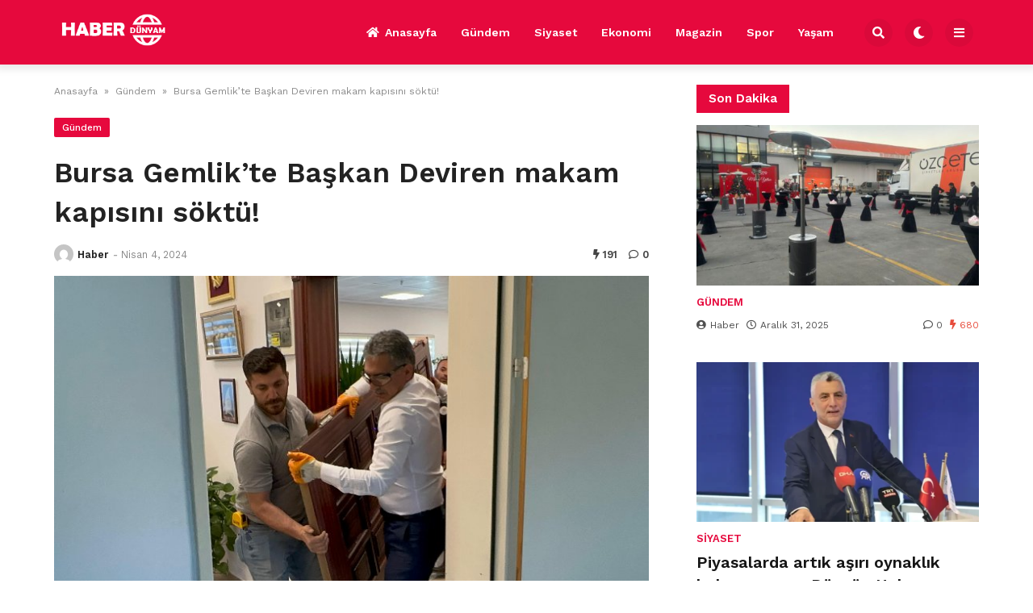

--- FILE ---
content_type: text/html; charset=UTF-8
request_url: https://haberdunyam.com/2024/04/04/bursa-gemlikte-baskan-deviren-makam-kapisini-soktu/
body_size: 13328
content:

<!doctype html>
<html lang="tr" prefix="og: https://ogp.me/ns#">

<head>
    <meta charset="UTF-8">
    <meta name="viewport" content="width=device-width, initial-scale=1">
    <link rel="profile" href="https://gmpg.org/xfn/11">
    
<!-- Search Engine Optimization by Rank Math - https://rankmath.com/ -->
<title>Bursa Gemlik&#039;te Başkan Deviren makam kapısını söktü!</title>
<meta name="description" content="– Bursa’nın Gemlik ilçesinde yerel seçimlerde rekor oyla iş başına gelen Gemlik Belediye Başkanı Şükrü Deviren, belediyenin makam kapısını kendi elleriyle"/>
<meta name="robots" content="follow, index, max-snippet:-1, max-video-preview:-1, max-image-preview:large"/>
<link rel="canonical" href="https://haberdunyam.com/2024/04/04/bursa-gemlikte-baskan-deviren-makam-kapisini-soktu/" />
<meta property="og:locale" content="tr_TR" />
<meta property="og:type" content="article" />
<meta property="og:title" content="Bursa Gemlik&#039;te Başkan Deviren makam kapısını söktü!" />
<meta property="og:description" content="– Bursa’nın Gemlik ilçesinde yerel seçimlerde rekor oyla iş başına gelen Gemlik Belediye Başkanı Şükrü Deviren, belediyenin makam kapısını kendi elleriyle" />
<meta property="og:url" content="https://haberdunyam.com/2024/04/04/bursa-gemlikte-baskan-deviren-makam-kapisini-soktu/" />
<meta property="og:site_name" content="Haber Dünyam" />
<meta property="article:section" content="Gündem" />
<meta property="og:image" content="https://haberdunyam.com/wp-content/uploads/2024/04/Bursa-Gemlikte-Baskan-Deviren-makam-kapisini-soktu.jpeg" />
<meta property="og:image:secure_url" content="https://haberdunyam.com/wp-content/uploads/2024/04/Bursa-Gemlikte-Baskan-Deviren-makam-kapisini-soktu.jpeg" />
<meta property="og:image:width" content="750" />
<meta property="og:image:height" content="422" />
<meta property="og:image:alt" content="Bursa Gemlik&#8217;te Başkan Deviren makam kapısını söktü!" />
<meta property="og:image:type" content="image/jpeg" />
<meta property="article:published_time" content="2024-04-04T06:45:51+00:00" />
<meta name="twitter:card" content="summary_large_image" />
<meta name="twitter:title" content="Bursa Gemlik&#039;te Başkan Deviren makam kapısını söktü!" />
<meta name="twitter:description" content="– Bursa’nın Gemlik ilçesinde yerel seçimlerde rekor oyla iş başına gelen Gemlik Belediye Başkanı Şükrü Deviren, belediyenin makam kapısını kendi elleriyle" />
<meta name="twitter:site" content="@admin" />
<meta name="twitter:creator" content="@admin" />
<meta name="twitter:image" content="https://haberdunyam.com/wp-content/uploads/2024/04/Bursa-Gemlikte-Baskan-Deviren-makam-kapisini-soktu.jpeg" />
<meta name="twitter:label1" content="Written by" />
<meta name="twitter:data1" content="Haber" />
<meta name="twitter:label2" content="Time to read" />
<meta name="twitter:data2" content="1 dakika" />
<script type="application/ld+json" class="rank-math-schema">{"@context":"https://schema.org","@graph":[{"@type":["Person","Organization"],"@id":"https://haberdunyam.com/#person","name":"Haber D\u00fcnyam","sameAs":["https://twitter.com/admin"]},{"@type":"WebSite","@id":"https://haberdunyam.com/#website","url":"https://haberdunyam.com","name":"Haber D\u00fcnyam","publisher":{"@id":"https://haberdunyam.com/#person"},"inLanguage":"tr"},{"@type":"ImageObject","@id":"https://haberdunyam.com/wp-content/uploads/2024/04/Bursa-Gemlikte-Baskan-Deviren-makam-kapisini-soktu.jpeg","url":"https://haberdunyam.com/wp-content/uploads/2024/04/Bursa-Gemlikte-Baskan-Deviren-makam-kapisini-soktu.jpeg","width":"750","height":"422","inLanguage":"tr"},{"@type":"WebPage","@id":"https://haberdunyam.com/2024/04/04/bursa-gemlikte-baskan-deviren-makam-kapisini-soktu/#webpage","url":"https://haberdunyam.com/2024/04/04/bursa-gemlikte-baskan-deviren-makam-kapisini-soktu/","name":"Bursa Gemlik&#039;te Ba\u015fkan Deviren makam kap\u0131s\u0131n\u0131 s\u00f6kt\u00fc!","datePublished":"2024-04-04T06:45:51+00:00","dateModified":"2024-04-04T06:45:51+00:00","isPartOf":{"@id":"https://haberdunyam.com/#website"},"primaryImageOfPage":{"@id":"https://haberdunyam.com/wp-content/uploads/2024/04/Bursa-Gemlikte-Baskan-Deviren-makam-kapisini-soktu.jpeg"},"inLanguage":"tr"},{"@type":"Person","@id":"https://haberdunyam.com/author/admin/","name":"Haber","url":"https://haberdunyam.com/author/admin/","image":{"@type":"ImageObject","@id":"https://secure.gravatar.com/avatar/e6b41a4c27b4e3ea1ad05279c1938e44d0807d81c3d0cad32594c401d662c782?s=96&amp;d=mm&amp;r=g","url":"https://secure.gravatar.com/avatar/e6b41a4c27b4e3ea1ad05279c1938e44d0807d81c3d0cad32594c401d662c782?s=96&amp;d=mm&amp;r=g","caption":"Haber","inLanguage":"tr"},"sameAs":["https://haberdunyam.com"]},{"@type":"NewsArticle","headline":"Bursa Gemlik&#039;te Ba\u015fkan Deviren makam kap\u0131s\u0131n\u0131 s\u00f6kt\u00fc!","datePublished":"2024-04-04T06:45:51+00:00","dateModified":"2024-04-04T06:45:51+00:00","articleSection":"G\u00fcndem","author":{"@id":"https://haberdunyam.com/author/admin/","name":"Haber"},"publisher":{"@id":"https://haberdunyam.com/#person"},"description":"\u2013 Bursa\u2019n\u0131n Gemlik il\u00e7esinde yerel se\u00e7imlerde rekor oyla i\u015f ba\u015f\u0131na gelen Gemlik Belediye Ba\u015fkan\u0131 \u015e\u00fckr\u00fc Deviren, belediyenin makam kap\u0131s\u0131n\u0131 kendi elleriyle","name":"Bursa Gemlik&#039;te Ba\u015fkan Deviren makam kap\u0131s\u0131n\u0131 s\u00f6kt\u00fc!","@id":"https://haberdunyam.com/2024/04/04/bursa-gemlikte-baskan-deviren-makam-kapisini-soktu/#richSnippet","isPartOf":{"@id":"https://haberdunyam.com/2024/04/04/bursa-gemlikte-baskan-deviren-makam-kapisini-soktu/#webpage"},"image":{"@id":"https://haberdunyam.com/wp-content/uploads/2024/04/Bursa-Gemlikte-Baskan-Deviren-makam-kapisini-soktu.jpeg"},"inLanguage":"tr","mainEntityOfPage":{"@id":"https://haberdunyam.com/2024/04/04/bursa-gemlikte-baskan-deviren-makam-kapisini-soktu/#webpage"}}]}</script>
<!-- /Rank Math WordPress SEO eklentisi -->

<link rel='dns-prefetch' href='//www.googletagmanager.com' />
<link rel='dns-prefetch' href='//fonts.googleapis.com' />
<link rel="alternate" type="application/rss+xml" title="Haber Dünyam &raquo; akışı" href="https://haberdunyam.com/feed/" />
<link rel="alternate" type="application/rss+xml" title="Haber Dünyam &raquo; yorum akışı" href="https://haberdunyam.com/comments/feed/" />
<link rel="alternate" type="application/rss+xml" title="Haber Dünyam &raquo; Bursa Gemlik&#8217;te Başkan Deviren makam kapısını söktü! yorum akışı" href="https://haberdunyam.com/2024/04/04/bursa-gemlikte-baskan-deviren-makam-kapisini-soktu/feed/" />
<link rel="alternate" title="oEmbed (JSON)" type="application/json+oembed" href="https://haberdunyam.com/wp-json/oembed/1.0/embed?url=https%3A%2F%2Fhaberdunyam.com%2F2024%2F04%2F04%2Fbursa-gemlikte-baskan-deviren-makam-kapisini-soktu%2F" />
<link rel="alternate" title="oEmbed (XML)" type="text/xml+oembed" href="https://haberdunyam.com/wp-json/oembed/1.0/embed?url=https%3A%2F%2Fhaberdunyam.com%2F2024%2F04%2F04%2Fbursa-gemlikte-baskan-deviren-makam-kapisini-soktu%2F&#038;format=xml" />
<style id='wp-img-auto-sizes-contain-inline-css'>
img:is([sizes=auto i],[sizes^="auto," i]){contain-intrinsic-size:3000px 1500px}
/*# sourceURL=wp-img-auto-sizes-contain-inline-css */
</style>
<style id='wp-emoji-styles-inline-css'>

	img.wp-smiley, img.emoji {
		display: inline !important;
		border: none !important;
		box-shadow: none !important;
		height: 1em !important;
		width: 1em !important;
		margin: 0 0.07em !important;
		vertical-align: -0.1em !important;
		background: none !important;
		padding: 0 !important;
	}
/*# sourceURL=wp-emoji-styles-inline-css */
</style>
<style id='wp-block-library-inline-css'>
:root{--wp-block-synced-color:#7a00df;--wp-block-synced-color--rgb:122,0,223;--wp-bound-block-color:var(--wp-block-synced-color);--wp-editor-canvas-background:#ddd;--wp-admin-theme-color:#007cba;--wp-admin-theme-color--rgb:0,124,186;--wp-admin-theme-color-darker-10:#006ba1;--wp-admin-theme-color-darker-10--rgb:0,107,160.5;--wp-admin-theme-color-darker-20:#005a87;--wp-admin-theme-color-darker-20--rgb:0,90,135;--wp-admin-border-width-focus:2px}@media (min-resolution:192dpi){:root{--wp-admin-border-width-focus:1.5px}}.wp-element-button{cursor:pointer}:root .has-very-light-gray-background-color{background-color:#eee}:root .has-very-dark-gray-background-color{background-color:#313131}:root .has-very-light-gray-color{color:#eee}:root .has-very-dark-gray-color{color:#313131}:root .has-vivid-green-cyan-to-vivid-cyan-blue-gradient-background{background:linear-gradient(135deg,#00d084,#0693e3)}:root .has-purple-crush-gradient-background{background:linear-gradient(135deg,#34e2e4,#4721fb 50%,#ab1dfe)}:root .has-hazy-dawn-gradient-background{background:linear-gradient(135deg,#faaca8,#dad0ec)}:root .has-subdued-olive-gradient-background{background:linear-gradient(135deg,#fafae1,#67a671)}:root .has-atomic-cream-gradient-background{background:linear-gradient(135deg,#fdd79a,#004a59)}:root .has-nightshade-gradient-background{background:linear-gradient(135deg,#330968,#31cdcf)}:root .has-midnight-gradient-background{background:linear-gradient(135deg,#020381,#2874fc)}:root{--wp--preset--font-size--normal:16px;--wp--preset--font-size--huge:42px}.has-regular-font-size{font-size:1em}.has-larger-font-size{font-size:2.625em}.has-normal-font-size{font-size:var(--wp--preset--font-size--normal)}.has-huge-font-size{font-size:var(--wp--preset--font-size--huge)}.has-text-align-center{text-align:center}.has-text-align-left{text-align:left}.has-text-align-right{text-align:right}.has-fit-text{white-space:nowrap!important}#end-resizable-editor-section{display:none}.aligncenter{clear:both}.items-justified-left{justify-content:flex-start}.items-justified-center{justify-content:center}.items-justified-right{justify-content:flex-end}.items-justified-space-between{justify-content:space-between}.screen-reader-text{border:0;clip-path:inset(50%);height:1px;margin:-1px;overflow:hidden;padding:0;position:absolute;width:1px;word-wrap:normal!important}.screen-reader-text:focus{background-color:#ddd;clip-path:none;color:#444;display:block;font-size:1em;height:auto;left:5px;line-height:normal;padding:15px 23px 14px;text-decoration:none;top:5px;width:auto;z-index:100000}html :where(.has-border-color){border-style:solid}html :where([style*=border-top-color]){border-top-style:solid}html :where([style*=border-right-color]){border-right-style:solid}html :where([style*=border-bottom-color]){border-bottom-style:solid}html :where([style*=border-left-color]){border-left-style:solid}html :where([style*=border-width]){border-style:solid}html :where([style*=border-top-width]){border-top-style:solid}html :where([style*=border-right-width]){border-right-style:solid}html :where([style*=border-bottom-width]){border-bottom-style:solid}html :where([style*=border-left-width]){border-left-style:solid}html :where(img[class*=wp-image-]){height:auto;max-width:100%}:where(figure){margin:0 0 1em}html :where(.is-position-sticky){--wp-admin--admin-bar--position-offset:var(--wp-admin--admin-bar--height,0px)}@media screen and (max-width:600px){html :where(.is-position-sticky){--wp-admin--admin-bar--position-offset:0px}}

/*# sourceURL=wp-block-library-inline-css */
</style><style id='global-styles-inline-css'>
:root{--wp--preset--aspect-ratio--square: 1;--wp--preset--aspect-ratio--4-3: 4/3;--wp--preset--aspect-ratio--3-4: 3/4;--wp--preset--aspect-ratio--3-2: 3/2;--wp--preset--aspect-ratio--2-3: 2/3;--wp--preset--aspect-ratio--16-9: 16/9;--wp--preset--aspect-ratio--9-16: 9/16;--wp--preset--color--black: #000000;--wp--preset--color--cyan-bluish-gray: #abb8c3;--wp--preset--color--white: #ffffff;--wp--preset--color--pale-pink: #f78da7;--wp--preset--color--vivid-red: #cf2e2e;--wp--preset--color--luminous-vivid-orange: #ff6900;--wp--preset--color--luminous-vivid-amber: #fcb900;--wp--preset--color--light-green-cyan: #7bdcb5;--wp--preset--color--vivid-green-cyan: #00d084;--wp--preset--color--pale-cyan-blue: #8ed1fc;--wp--preset--color--vivid-cyan-blue: #0693e3;--wp--preset--color--vivid-purple: #9b51e0;--wp--preset--gradient--vivid-cyan-blue-to-vivid-purple: linear-gradient(135deg,rgb(6,147,227) 0%,rgb(155,81,224) 100%);--wp--preset--gradient--light-green-cyan-to-vivid-green-cyan: linear-gradient(135deg,rgb(122,220,180) 0%,rgb(0,208,130) 100%);--wp--preset--gradient--luminous-vivid-amber-to-luminous-vivid-orange: linear-gradient(135deg,rgb(252,185,0) 0%,rgb(255,105,0) 100%);--wp--preset--gradient--luminous-vivid-orange-to-vivid-red: linear-gradient(135deg,rgb(255,105,0) 0%,rgb(207,46,46) 100%);--wp--preset--gradient--very-light-gray-to-cyan-bluish-gray: linear-gradient(135deg,rgb(238,238,238) 0%,rgb(169,184,195) 100%);--wp--preset--gradient--cool-to-warm-spectrum: linear-gradient(135deg,rgb(74,234,220) 0%,rgb(151,120,209) 20%,rgb(207,42,186) 40%,rgb(238,44,130) 60%,rgb(251,105,98) 80%,rgb(254,248,76) 100%);--wp--preset--gradient--blush-light-purple: linear-gradient(135deg,rgb(255,206,236) 0%,rgb(152,150,240) 100%);--wp--preset--gradient--blush-bordeaux: linear-gradient(135deg,rgb(254,205,165) 0%,rgb(254,45,45) 50%,rgb(107,0,62) 100%);--wp--preset--gradient--luminous-dusk: linear-gradient(135deg,rgb(255,203,112) 0%,rgb(199,81,192) 50%,rgb(65,88,208) 100%);--wp--preset--gradient--pale-ocean: linear-gradient(135deg,rgb(255,245,203) 0%,rgb(182,227,212) 50%,rgb(51,167,181) 100%);--wp--preset--gradient--electric-grass: linear-gradient(135deg,rgb(202,248,128) 0%,rgb(113,206,126) 100%);--wp--preset--gradient--midnight: linear-gradient(135deg,rgb(2,3,129) 0%,rgb(40,116,252) 100%);--wp--preset--font-size--small: 13px;--wp--preset--font-size--medium: 20px;--wp--preset--font-size--large: 36px;--wp--preset--font-size--x-large: 42px;--wp--preset--spacing--20: 0.44rem;--wp--preset--spacing--30: 0.67rem;--wp--preset--spacing--40: 1rem;--wp--preset--spacing--50: 1.5rem;--wp--preset--spacing--60: 2.25rem;--wp--preset--spacing--70: 3.38rem;--wp--preset--spacing--80: 5.06rem;--wp--preset--shadow--natural: 6px 6px 9px rgba(0, 0, 0, 0.2);--wp--preset--shadow--deep: 12px 12px 50px rgba(0, 0, 0, 0.4);--wp--preset--shadow--sharp: 6px 6px 0px rgba(0, 0, 0, 0.2);--wp--preset--shadow--outlined: 6px 6px 0px -3px rgb(255, 255, 255), 6px 6px rgb(0, 0, 0);--wp--preset--shadow--crisp: 6px 6px 0px rgb(0, 0, 0);}:where(.is-layout-flex){gap: 0.5em;}:where(.is-layout-grid){gap: 0.5em;}body .is-layout-flex{display: flex;}.is-layout-flex{flex-wrap: wrap;align-items: center;}.is-layout-flex > :is(*, div){margin: 0;}body .is-layout-grid{display: grid;}.is-layout-grid > :is(*, div){margin: 0;}:where(.wp-block-columns.is-layout-flex){gap: 2em;}:where(.wp-block-columns.is-layout-grid){gap: 2em;}:where(.wp-block-post-template.is-layout-flex){gap: 1.25em;}:where(.wp-block-post-template.is-layout-grid){gap: 1.25em;}.has-black-color{color: var(--wp--preset--color--black) !important;}.has-cyan-bluish-gray-color{color: var(--wp--preset--color--cyan-bluish-gray) !important;}.has-white-color{color: var(--wp--preset--color--white) !important;}.has-pale-pink-color{color: var(--wp--preset--color--pale-pink) !important;}.has-vivid-red-color{color: var(--wp--preset--color--vivid-red) !important;}.has-luminous-vivid-orange-color{color: var(--wp--preset--color--luminous-vivid-orange) !important;}.has-luminous-vivid-amber-color{color: var(--wp--preset--color--luminous-vivid-amber) !important;}.has-light-green-cyan-color{color: var(--wp--preset--color--light-green-cyan) !important;}.has-vivid-green-cyan-color{color: var(--wp--preset--color--vivid-green-cyan) !important;}.has-pale-cyan-blue-color{color: var(--wp--preset--color--pale-cyan-blue) !important;}.has-vivid-cyan-blue-color{color: var(--wp--preset--color--vivid-cyan-blue) !important;}.has-vivid-purple-color{color: var(--wp--preset--color--vivid-purple) !important;}.has-black-background-color{background-color: var(--wp--preset--color--black) !important;}.has-cyan-bluish-gray-background-color{background-color: var(--wp--preset--color--cyan-bluish-gray) !important;}.has-white-background-color{background-color: var(--wp--preset--color--white) !important;}.has-pale-pink-background-color{background-color: var(--wp--preset--color--pale-pink) !important;}.has-vivid-red-background-color{background-color: var(--wp--preset--color--vivid-red) !important;}.has-luminous-vivid-orange-background-color{background-color: var(--wp--preset--color--luminous-vivid-orange) !important;}.has-luminous-vivid-amber-background-color{background-color: var(--wp--preset--color--luminous-vivid-amber) !important;}.has-light-green-cyan-background-color{background-color: var(--wp--preset--color--light-green-cyan) !important;}.has-vivid-green-cyan-background-color{background-color: var(--wp--preset--color--vivid-green-cyan) !important;}.has-pale-cyan-blue-background-color{background-color: var(--wp--preset--color--pale-cyan-blue) !important;}.has-vivid-cyan-blue-background-color{background-color: var(--wp--preset--color--vivid-cyan-blue) !important;}.has-vivid-purple-background-color{background-color: var(--wp--preset--color--vivid-purple) !important;}.has-black-border-color{border-color: var(--wp--preset--color--black) !important;}.has-cyan-bluish-gray-border-color{border-color: var(--wp--preset--color--cyan-bluish-gray) !important;}.has-white-border-color{border-color: var(--wp--preset--color--white) !important;}.has-pale-pink-border-color{border-color: var(--wp--preset--color--pale-pink) !important;}.has-vivid-red-border-color{border-color: var(--wp--preset--color--vivid-red) !important;}.has-luminous-vivid-orange-border-color{border-color: var(--wp--preset--color--luminous-vivid-orange) !important;}.has-luminous-vivid-amber-border-color{border-color: var(--wp--preset--color--luminous-vivid-amber) !important;}.has-light-green-cyan-border-color{border-color: var(--wp--preset--color--light-green-cyan) !important;}.has-vivid-green-cyan-border-color{border-color: var(--wp--preset--color--vivid-green-cyan) !important;}.has-pale-cyan-blue-border-color{border-color: var(--wp--preset--color--pale-cyan-blue) !important;}.has-vivid-cyan-blue-border-color{border-color: var(--wp--preset--color--vivid-cyan-blue) !important;}.has-vivid-purple-border-color{border-color: var(--wp--preset--color--vivid-purple) !important;}.has-vivid-cyan-blue-to-vivid-purple-gradient-background{background: var(--wp--preset--gradient--vivid-cyan-blue-to-vivid-purple) !important;}.has-light-green-cyan-to-vivid-green-cyan-gradient-background{background: var(--wp--preset--gradient--light-green-cyan-to-vivid-green-cyan) !important;}.has-luminous-vivid-amber-to-luminous-vivid-orange-gradient-background{background: var(--wp--preset--gradient--luminous-vivid-amber-to-luminous-vivid-orange) !important;}.has-luminous-vivid-orange-to-vivid-red-gradient-background{background: var(--wp--preset--gradient--luminous-vivid-orange-to-vivid-red) !important;}.has-very-light-gray-to-cyan-bluish-gray-gradient-background{background: var(--wp--preset--gradient--very-light-gray-to-cyan-bluish-gray) !important;}.has-cool-to-warm-spectrum-gradient-background{background: var(--wp--preset--gradient--cool-to-warm-spectrum) !important;}.has-blush-light-purple-gradient-background{background: var(--wp--preset--gradient--blush-light-purple) !important;}.has-blush-bordeaux-gradient-background{background: var(--wp--preset--gradient--blush-bordeaux) !important;}.has-luminous-dusk-gradient-background{background: var(--wp--preset--gradient--luminous-dusk) !important;}.has-pale-ocean-gradient-background{background: var(--wp--preset--gradient--pale-ocean) !important;}.has-electric-grass-gradient-background{background: var(--wp--preset--gradient--electric-grass) !important;}.has-midnight-gradient-background{background: var(--wp--preset--gradient--midnight) !important;}.has-small-font-size{font-size: var(--wp--preset--font-size--small) !important;}.has-medium-font-size{font-size: var(--wp--preset--font-size--medium) !important;}.has-large-font-size{font-size: var(--wp--preset--font-size--large) !important;}.has-x-large-font-size{font-size: var(--wp--preset--font-size--x-large) !important;}
/*# sourceURL=global-styles-inline-css */
</style>

<style id='classic-theme-styles-inline-css'>
/*! This file is auto-generated */
.wp-block-button__link{color:#fff;background-color:#32373c;border-radius:9999px;box-shadow:none;text-decoration:none;padding:calc(.667em + 2px) calc(1.333em + 2px);font-size:1.125em}.wp-block-file__button{background:#32373c;color:#fff;text-decoration:none}
/*# sourceURL=/wp-includes/css/classic-themes.min.css */
</style>
<link rel='stylesheet' id='temajet-core-css' href='https://haberdunyam.com/wp-content/plugins/temajet-core/assets/style.css?ver=6.9' media='all' />
<link rel='stylesheet' id='wp-automatic-css' href='https://haberdunyam.com/wp-content/plugins/wp-automatic-plugin-for-wordpress/css/admin-dashboard.css?ver=1.0.0' media='all' />
<link rel='stylesheet' id='wp-automatic-gallery-css' href='https://haberdunyam.com/wp-content/plugins/wp-automatic-plugin-for-wordpress/css/wp-automatic.css?ver=1.0.0' media='all' />
<link rel='stylesheet' id='temajet-style-css' href='https://haberdunyam.com/wp-content/themes/temajet/style.css?ver=1.7.3' media='all' />
<link rel='stylesheet' id='temajet-styles-css' href='https://haberdunyam.com/wp-content/themes/temajet/assets/css/style.css?ver=1.7.3' media='all' />
<link rel='stylesheet' id='temajet-media-css' href='https://haberdunyam.com/wp-content/themes/temajet/assets/css/media.css?ver=1.7.3' media='all' />
<link rel='stylesheet' id='temajet-column-css' href='https://haberdunyam.com/wp-content/themes/temajet/assets/css/column.css?ver=1.7.3' media='all' />
<link rel='stylesheet' id='font-awesome-css' href='https://haberdunyam.com/wp-content/themes/temajet/assets/css/fa-all.min.css?ver=6.9' media='all' />
<link rel='stylesheet' id='owl-carousel-css' href='https://haberdunyam.com/wp-content/themes/temajet/assets/css/owl.carousel.min.css?ver=6.9' media='all' />
<link rel='stylesheet' id='owl-theme-css' href='https://haberdunyam.com/wp-content/themes/temajet/assets/css/owl.theme.default.min.css?ver=6.9' media='all' />
<link rel='stylesheet' id='csf-google-web-fonts-css' href='//fonts.googleapis.com/css?family=Work%20Sans:400,500,600,700&#038;display=swap' media='all' />
<script src="https://haberdunyam.com/wp-includes/js/jquery/jquery.min.js?ver=3.7.1" id="jquery-core-js"></script>
<script src="https://haberdunyam.com/wp-includes/js/jquery/jquery-migrate.min.js?ver=3.4.1" id="jquery-migrate-js"></script>
<script src="https://haberdunyam.com/wp-content/plugins/wp-automatic-plugin-for-wordpress/js/custom-front.js?ver=1.0" id="wp-automatic-js"></script>

<!-- Google Analytics snippet added by Site Kit -->
<script src="https://www.googletagmanager.com/gtag/js?id=GT-NN6CJ7W" id="google_gtagjs-js" async></script>
<script id="google_gtagjs-js-after">
window.dataLayer = window.dataLayer || [];function gtag(){dataLayer.push(arguments);}
gtag('set', 'linker', {"domains":["haberdunyam.com"]} );
gtag("js", new Date());
gtag("set", "developer_id.dZTNiMT", true);
gtag("config", "GT-NN6CJ7W");
//# sourceURL=google_gtagjs-js-after
</script>

<!-- End Google Analytics snippet added by Site Kit -->
<link rel="https://api.w.org/" href="https://haberdunyam.com/wp-json/" /><link rel="alternate" title="JSON" type="application/json" href="https://haberdunyam.com/wp-json/wp/v2/posts/5759" /><link rel="EditURI" type="application/rsd+xml" title="RSD" href="https://haberdunyam.com/xmlrpc.php?rsd" />
<meta name="generator" content="WordPress 6.9" />
<link rel='shortlink' href='https://haberdunyam.com/?p=5759' />
<meta name="generator" content="Site Kit by Google 1.119.0" /><link rel="pingback" href="https://haberdunyam.com/xmlrpc.php"><style id="temajet-opt-custom-css">nav.navbar-main ul li {text-transform:uppercase!important}.header-middle{padding-top:20px!important;padding-bottom:20px!important}.logo a img{max-height:40px!important}.jet-mega-menu *{text-transform:capitalize !important}</style><style type="text/css">:root{--main-color:#e6093d!important;}.logo-area{background:#0f1618!important;}.jet-main-navbar-wrapper{background-color:#e6093d!important;}.jet-navbar-main > ul > li > a, .jet-navbar-main-right li{color:#ffffff!important;}.jet-navbar-main.navbar-style-2 > ul > li:hover > a, .jet-navbar-main.navbar-style-3 > ul > li > a::before{background-color:#c40834!important;}.jet-main-footer{background-color:#151616!important;}.jet-footer a{color:#ffffff!important;}.jet-footer a:hover{color:#e6093d!important;}.jet-second-footer{background-color:#020202!important;}html{font-family:"Work Sans"!important;font-weight:normal!important;}#masthead :is(h1, h2, h3, h4, h5, h6, a, span, li, p){font-family:"Work Sans"!important;font-weight:700!important;}h1, h2, h3, h4, h5, h6{font-family:"Work Sans"!important;font-weight:600!important;}</style>		<style id="wp-custom-css">
			@media screen and (max-width:992px) {
	.h-logo-area.has-menu {
	display:none;
}
}		</style>
		    </head>

<body class="wp-singular post-template-default single single-post postid-5759 single-format-standard wp-embed-responsive wp-theme-temajet no-sidebar">
            <div id="page" class="site">
        <a class="skip-link screen-reader-text" href="#primary">Skip to content</a>

        <header id="masthead" class="site-header">
            
            

<div class="jet-main-navbar-wrapper">
    <div class="container">
        <div class="jet-main-navbar header-2 ">
            
<div class="logo">
    <a class="logo-anchor" href="https://haberdunyam.com/" title="Haber Dünyam">
        <img style="max-height:65px;" class="jet-logo" src="https://haberdunyam.com/wp-content/uploads/2024/01/HABERDUNYAMM.png" 
                        alt="" 
                        title="HABERDUNYAMM"
                        width=""
                        height=""><img style="max-height:65px;" class="jet-dark-logo" src="https://haberdunyam.com/wp-content/uploads/2024/01/HABERDUNYAMM.png" 
                        alt="" 
                        title="HABERDUNYAMM"
                        width=""
                        height="">    </a>
</div><div class="jet-header-2-left">            <nav class="jet-navbar-main navbar-style-2">
                <ul id="menu-ana-menu" class="navbar-main-ul"><li id="menu-item-2663" class="menu-item menu-item-type-post_type menu-item-object-page menu-item-home menu-item-2663"><a href="https://haberdunyam.com/"><i class="fas fa-home"></i>Anasayfa</a></li>
<li id="menu-item-2766" class="menu-item menu-item-type-taxonomy menu-item-object-category current-post-ancestor current-menu-parent current-post-parent menu-item-2766"><a href="https://haberdunyam.com/gundem/">Gündem</a></li>
<li id="menu-item-2768" class="menu-item menu-item-type-taxonomy menu-item-object-category menu-item-2768"><a href="https://haberdunyam.com/siyaset/">Siyaset</a></li>
<li id="menu-item-2765" class="menu-item menu-item-type-taxonomy menu-item-object-category menu-item-2765"><a href="https://haberdunyam.com/ekonomi/">Ekonomi</a></li>
<li id="menu-item-2767" class="menu-item menu-item-type-taxonomy menu-item-object-category menu-item-2767"><a href="https://haberdunyam.com/magazin/">Magazin</a></li>
<li id="menu-item-2769" class="menu-item menu-item-type-taxonomy menu-item-object-category menu-item-2769"><a href="https://haberdunyam.com/spor/">Spor</a></li>
<li id="menu-item-2770" class="menu-item menu-item-type-taxonomy menu-item-object-category menu-item-2770"><a href="https://haberdunyam.com/yasam/">Yaşam</a></li>
</ul>            </nav>
                        <div class="jet-navbar-main-right">
                <ul class="jet-navbar-buttons button-style-2">
                                        <li class="nav-button-item">
                        <i id="header-search-btn" class="fas fa-search"></i>
                        <div id="navSearch">
                            <form action="https://haberdunyam.com/" method="get">
                                <input class="search" type="text" size="40" name="s" id="s"
                                    placeholder="Arama yap..."
                                    value="" />
                                <button type="submit" id="searchsubmit" value="Search"><i
                                        class="fas fa-search"></i></button>
                            </form>
                        </div>
                    </li>
                                        <li class="nav-button-item" id="theme-button">
                        <i class="fas fa-moon"></i>
                    </li>
                                        <li class="nav-button-item" onclick="mobileMenuFunction()">
                        <i class="fas fa-bars"></i>
                    </li>
                                    </ul>
            </div>
                        </div>        </div>
    </div>
</div>
        </header><!-- #masthead -->

        <header class="mobile-header">
            <div class="sm-screen-menu">
                <div class="sm-screen-start">
                    <button id="nmMenu" onclick="mobileMenuFunction()" class="navbar-main-btn">
                        <i class="fas fa-bars"></i>
                    </button>
                </div>
                <div class="sm-screen-logo">
                    <a href="https://haberdunyam.com/" title="Haber Dünyam">
                        <img class="jet-logo" src="https://haberdunyam.com/wp-content/uploads/2024/01/habermobil.png" 
                                        alt="" 
                                        title="habermobil"
                                        width=""
                                        height=""><img class="jet-dark-logo" src="https://haberdunyam.com/wp-content/uploads/2024/01/HABERDUNYAMM.png" 
                                        alt="" 
                                        title="HABERDUNYAMM"
                                        width=""
                                        height="">                    </a>
                </div>
                <div class="sm-screen-end">
                    <button id="theme-button-mobile" class="navbar-main-btn change-theme fas fa-moon"></button>
                </div>
            </div>
        </header>

        
        <div id="mobileMenu" class="mobile-dark" style="transform: translateX(-120%)">
            <div class="mobile-menu-btn">
                <button id="mobilePowerBtn" onclick="mobilePower()">
                    <i class="fas fa-times"></i>
                </button>
            </div>
                        <div class="mobile-menu-search">
                <form action="https://haberdunyam.com/" method="get">
                    <input class="search" type="text" size="40" name="s" id="s" placeholder="Arama yap..."
                        value="" />
                    <button type="submit" id="searchsubmit" value="Arama Yap"><i
                            class="fas fa-search"></i></button>
                </form>
            </div>
                        <div class="mobile-menu-nav">
                <ul id="menu-ana-menu-1" class="mobil-menu-ul"><li class="menu-item menu-item-type-post_type menu-item-object-page menu-item-home menu-item-2663"><a href="https://haberdunyam.com/">Anasayfa</a></li>
<li class="menu-item menu-item-type-taxonomy menu-item-object-category current-post-ancestor current-menu-parent current-post-parent menu-item-2766"><a href="https://haberdunyam.com/gundem/">Gündem</a></li>
<li class="menu-item menu-item-type-taxonomy menu-item-object-category menu-item-2768"><a href="https://haberdunyam.com/siyaset/">Siyaset</a></li>
<li class="menu-item menu-item-type-taxonomy menu-item-object-category menu-item-2765"><a href="https://haberdunyam.com/ekonomi/">Ekonomi</a></li>
<li class="menu-item menu-item-type-taxonomy menu-item-object-category menu-item-2767"><a href="https://haberdunyam.com/magazin/">Magazin</a></li>
<li class="menu-item menu-item-type-taxonomy menu-item-object-category menu-item-2769"><a href="https://haberdunyam.com/spor/">Spor</a></li>
<li class="menu-item menu-item-type-taxonomy menu-item-object-category menu-item-2770"><a href="https://haberdunyam.com/yasam/">Yaşam</a></li>
</ul>            </div>
            <div class="mobile-menu-text">
                            </div>
        </div>

        <h1 class="h1-off">Haber Dünyam</h1>

	<main id="primary" class="site-main">

		
<article id="post-5759" class="post-5759 post type-post status-publish format-standard has-post-thumbnail hentry category-gundem">

    <div id="jet-home-area" class="container post-layout-1 right-sidebar">

            
        <div class="row">

            
            <div id="jet-home-main" class="jet-single-area">
                                <div class="entry-header">
                    
                    <div class="jet-breadcrumb">
    <ol>
        <li><a href="https://haberdunyam.com/">Anasayfa</a></li>
        <li> &raquo; </li>
        <li><a href="https://haberdunyam.com/gundem/">Gündem</a>
        </li>
        <li> &raquo; </li>
        <li>Bursa Gemlik&#8217;te Başkan Deviren makam kapısını söktü!</li>
    </ol>
</div><script type="application/ld+json">{
"@context": "https://schema.org/",
"@type": "BreadcrumbList",
"itemListElement": [{
"@type": "ListItem",
"position": 1,
"name": "Anasayfa",
"item": "https://haberdunyam.com/"
},{
"@type": "ListItem",
"position": 2,
"name": "Gündem",
"item": "https://haberdunyam.com/gundem/"
},{
"@type": "ListItem",
"position": 3,
"name": "Bursa Gemlik&#8217;te Başkan Deviren makam kapısını söktü!",
"item": "https://haberdunyam.com/2024/04/04/bursa-gemlikte-baskan-deviren-makam-kapisini-soktu/"
}]
}
</script><script type="application/ld+json">{
"@context": "https://schema.org",
"@type": "BlogPosting",
"headline": "Bursa Gemlik&#8217;te Başkan Deviren makam kapısını söktü!",
"image": "https://haberdunyam.com/wp-content/uploads/2024/04/Bursa-Gemlikte-Baskan-Deviren-makam-kapisini-soktu.jpeg",
"author": {
"@type": "Person",
"name": "Haber"
},
"publisher": {
"@type": "Organization",
"name": "Haber Dünyam",
"logo": {
"@type": "ImageObject",
"url":
"https://haberdunyam.com/wp-content/themes/temajet/assets/img/logo.png"
}
},
"datePublished": "2024-04-04T06:45:51+00:00",
"dateModified": "2024-04-04T06:45:51+00:00"
}
</script><div class="jet-single-cat"><a href="https://haberdunyam.com/gundem/" rel="category tag">Gündem</a></div><div class="jet-single-heading"><h1>Bursa Gemlik&#8217;te Başkan Deviren makam kapısını söktü!</h1></div><style>
</style>
<div class="jet-single-meta">
    <div class="jet-meta-left">
        <a class="jet-single-author-img" href="https://haberdunyam.com/author/admin/"
            title="Haber">
            <img src="https://secure.gravatar.com/avatar/e6b41a4c27b4e3ea1ad05279c1938e44d0807d81c3d0cad32594c401d662c782?s=96&#038;d=mm&#038;r=g"
                alt="Haber" width="24" height="24">
        </a>
        <a href="https://haberdunyam.com/author/admin/"
            title="Haber"
            class="single-author">Haber</a>
        <em>-</em>
        <span class="posted-on"><time class="entry-date published updated" datetime="2024-04-04T06:45:51+00:00">Nisan 4, 2024</time></span>    </div>
    <div class="jet-meta-right">
        <span><i class="fas fa-bolt"></i> 191</span>                    <span><i class="far fa-comment"></i> 0</span>
                    </div>
</div><div class="post-thumbnail jet-single-thumb"><img width="750" height="422" src="https://haberdunyam.com/wp-content/uploads/2024/04/Bursa-Gemlikte-Baskan-Deviren-makam-kapisini-soktu.jpeg" class="attachment-post-thumbnail size-post-thumbnail wp-post-image" alt="" decoding="async" loading="lazy" srcset="https://haberdunyam.com/wp-content/uploads/2024/04/Bursa-Gemlikte-Baskan-Deviren-makam-kapisini-soktu.jpeg 750w, https://haberdunyam.com/wp-content/uploads/2024/04/Bursa-Gemlikte-Baskan-Deviren-makam-kapisini-soktu-300x169.jpeg 300w, https://haberdunyam.com/wp-content/uploads/2024/04/Bursa-Gemlikte-Baskan-Deviren-makam-kapisini-soktu-195x110.jpeg 195w, https://haberdunyam.com/wp-content/uploads/2024/04/Bursa-Gemlikte-Baskan-Deviren-makam-kapisini-soktu-390x220.jpeg 390w" sizes="auto, (max-width: 750px) 100vw, 750px" /></div>
                </div>
                
                <div class="entry-content jet-single-text">
                    
                    <div id="newsContent" property="articleBody">
<p>– Bursa’nın Gemlik ilçesinde yerel seçimlerde rekor oyla iş başına gelen Gemlik Belediye Başkanı Şükrü Deviren, belediyenin makam kapısını kendi elleriyle söktü.</p>
<p>“Herkesin Gemlik Belediye Başkanlığı dediği ama bizim Gemlik Hizmetkarlığı dediğimiz bu yolculuğa başlarken şunu söyledik” diyen Deviren, “Biz şeffaf, halkçı, hesap verebilir ve ilkeli bir belediyecilik anlayışıyla göreve başlayacağız demiştik. İlk sözümüzü tuttuk Milli Eğitime müdürlüğümüze uğradık. Yine çiçek istemedik, bu kutsal ayın ruhuna uygun olarak vatandaşlarımıza erzak verilmesi konusunda çünkü halk markette rafların boşaldığını gördük. Bu anlamda çok kıymetli ve önemliydi. Bugün üçüncü sözümüzü tutuyoruz. Oda kapımızı sökeceğiz ve artık açık bir kapımız olacak. Vatandaş gelip; içeride ne oluyor, başkan içeride mi diye bakmayacak. Buradaki arkadaşlarımızdan izin alıp içeriye girebilecek ve sözümüzü tutmaya geldik” diye konuştu.</p>
<p>Başkan Deviren, konuşması ardından iş güvenliğinin önemine de vurgu yaparak makam kapısını kendi elleriyle söktü.</p>
</div>
<p> <b>Kaynak :</b> duzgunhaber.com.tr</p>

                </div>

                <div class="entry-footer">
                    <div class="jet-single-shares">
    <ul>
        <li class="share">
                <button><i class="fas fa-share-alt"></i></button>
        </li>
        <li class="facebook" title="Facebook'ta Paylaş"><button class="button"
                data-sharer="facebook" data-url="https://haberdunyam.com/2024/04/04/bursa-gemlikte-baskan-deviren-makam-kapisini-soktu/"><i class="fab fa-facebook-f"></i></button>
        </li>
        <li class="twitter" title="Twitter'da Paylaş"><button class="button"
                data-sharer="twitter" data-title="Bursa Gemlik&#8217;te Başkan Deviren makam kapısını söktü!" data-url="https://haberdunyam.com/2024/04/04/bursa-gemlikte-baskan-deviren-makam-kapisini-soktu/"><i
                    class="fab fa-twitter"></i></button>
        </li>
        <li class="linkedin" title="LinkedIn'de Paylaş"><button class="button"
                data-sharer="linkedin" data-url="https://haberdunyam.com/2024/04/04/bursa-gemlikte-baskan-deviren-makam-kapisini-soktu/">
                <i class="fab fa-linkedin"></i></button>
        </li>
        <li class="email" title="E-posta ile Paylaş"><button class="button"
                data-sharer="email" data-title="Bursa Gemlik&#8217;te Başkan Deviren makam kapısını söktü!" data-url="https://haberdunyam.com/2024/04/04/bursa-gemlikte-baskan-deviren-makam-kapisini-soktu/"
                data-subject="Bu yazıya göz atmalısın"><i
                    class="fas fa-envelope"></i></button>
        </li>
        <li class="whatsapp" title="WhatsApp'ta Paylaş"><button class="button"
                data-sharer="whatsapp" data-title="Bursa Gemlik&#8217;te Başkan Deviren makam kapısını söktü!" data-url="https://haberdunyam.com/2024/04/04/bursa-gemlikte-baskan-deviren-makam-kapisini-soktu/"><i
                    class="fab fa-whatsapp"></i></button>
        </li>
        <li class="telegram" title="Telegram'da Paylaş"><button class="button"
                data-sharer="telegram" data-title="Bursa Gemlik&#8217;te Başkan Deviren makam kapısını söktü!" data-url="https://haberdunyam.com/2024/04/04/bursa-gemlikte-baskan-deviren-makam-kapisini-soktu/"><i
                    class="fab fa-telegram"></i></button>
        </li>
        <li class="pinterest" title="Pinterest'te Paylaş"><button class="button"
                data-sharer="pinterest" data-url="https://haberdunyam.com/2024/04/04/bursa-gemlikte-baskan-deviren-makam-kapisini-soktu/"><i class="fab fa-pinterest"></i></button>
        </li>
        <li class="tumblr" title="Tumblr'da Paylaş"><button class="button"
                data-sharer="tumblr" data-caption="Bursa Gemlik&#8217;te Başkan Deviren makam kapısını söktü!" data-title="Bursa Gemlik&#8217;te Başkan Deviren makam kapısını söktü!"
                data-url="https://haberdunyam.com/2024/04/04/bursa-gemlikte-baskan-deviren-makam-kapisini-soktu/"><i class="fab fa-tumblr"></i></button>
        </li>
            </ul>
</div>
	<nav class="navigation post-navigation" aria-label="Yazılar">
		<h2 class="screen-reader-text">Yazı gezinmesi</h2>
		<div class="nav-links"><div class="nav-previous"><a href="https://haberdunyam.com/2024/04/03/tokat-turhalda-da-devir-teslim-tamam/" rel="prev">&laquo; Önceki Yazı</a></div><div class="nav-next"><a href="https://haberdunyam.com/2024/04/04/yurt-genelinde-bugun-hava-nasil-olacak/" rel="next">Sonraki Yazı &raquo;</a></div></div>
	</nav>                    
                </div>

                <div class="jet-block-title jet-block-title-3 "><h3><span>İlgili Yazılar</span></h3></div><div class="jet-related-posts"><div class="related-item">
    <div class="related-img">
        <a class="post-thumbnail" href="https://haberdunyam.com/2025/12/31/46163/" aria-hidden="true" tabindex="-1"
            title="">
            <img width="450" height="255" src="https://haberdunyam.com/wp-content/uploads/2025/12/WhatsApp-Image-202547-12-29-at-23.27.16-450x255.jpeg" class="attachment-jet-md size-jet-md wp-post-image" alt="" decoding="async" loading="lazy" srcset="https://haberdunyam.com/wp-content/uploads/2025/12/WhatsApp-Image-202547-12-29-at-23.27.16-450x255.jpeg 450w, https://haberdunyam.com/wp-content/uploads/2025/12/WhatsApp-Image-202547-12-29-at-23.27.16-195x110.jpeg 195w, https://haberdunyam.com/wp-content/uploads/2025/12/WhatsApp-Image-202547-12-29-at-23.27.16-390x220.jpeg 390w" sizes="auto, (max-width: 450px) 100vw, 450px" />        </a>
    </div>
    <div class="related-info">
        <h3>
            <a href="https://haberdunyam.com/2025/12/31/46163/"></a>
        </h3>
        <i class="far fa-clock"></i> <span class="posted-on"><time class="entry-date published updated" datetime="2025-12-31T12:00:36+00:00">Aralık 31, 2025</time></span>    </div>
</div><div class="related-item">
    <div class="related-img">
        <a class="post-thumbnail" href="https://haberdunyam.com/2025/12/24/bursa-avukat-nedir-ve-neden-onemlidir/" aria-hidden="true" tabindex="-1"
            title="Bursa Avukat Nedir Ve Neden Önemlidir?">
            <img width="450" height="255" src="https://haberdunyam.com/wp-content/uploads/2025/12/ed-cv-450x255.webp" class="attachment-jet-md size-jet-md wp-post-image" alt="Bursa Avukat Nedir Ve Neden Önemlidir?" decoding="async" loading="lazy" srcset="https://haberdunyam.com/wp-content/uploads/2025/12/ed-cv-450x255.webp 450w, https://haberdunyam.com/wp-content/uploads/2025/12/ed-cv-195x110.webp 195w, https://haberdunyam.com/wp-content/uploads/2025/12/ed-cv-390x220.webp 390w" sizes="auto, (max-width: 450px) 100vw, 450px" />        </a>
    </div>
    <div class="related-info">
        <h3>
            <a href="https://haberdunyam.com/2025/12/24/bursa-avukat-nedir-ve-neden-onemlidir/">Bursa Avukat Nedir Ve Neden Önemlidir?</a>
        </h3>
        <i class="far fa-clock"></i> <span class="posted-on"><time class="entry-date published updated" datetime="2025-12-24T10:49:44+00:00">Aralık 24, 2025</time></span>    </div>
</div><div class="related-item">
    <div class="related-img">
        <a class="post-thumbnail" href="https://haberdunyam.com/2025/12/24/asgari-ucret-icin-ucuncu-toplantinin-gun-ve-saat-belli-oldu-duzgun-haber/" aria-hidden="true" tabindex="-1"
            title="Asgari ücret için üçüncü toplantının gün ve saat belli oldu! – Düzgün Haber">
            <img width="450" height="255" src="https://haberdunyam.com/wp-content/uploads/2025/12/asgari-de-kritik-surec-bugun-basliyor-komisyon-ilk-toplantisini-bugun-yapiyor-1765518075-977_large-450x255.webp" class="attachment-jet-md size-jet-md wp-post-image" alt="Asgari ücret için üçüncü toplantının gün ve saat belli oldu! – Düzgün Haber" decoding="async" loading="lazy" srcset="https://haberdunyam.com/wp-content/uploads/2025/12/asgari-de-kritik-surec-bugun-basliyor-komisyon-ilk-toplantisini-bugun-yapiyor-1765518075-977_large-450x255.webp 450w, https://haberdunyam.com/wp-content/uploads/2025/12/asgari-de-kritik-surec-bugun-basliyor-komisyon-ilk-toplantisini-bugun-yapiyor-1765518075-977_large-195x110.webp 195w, https://haberdunyam.com/wp-content/uploads/2025/12/asgari-de-kritik-surec-bugun-basliyor-komisyon-ilk-toplantisini-bugun-yapiyor-1765518075-977_large-390x220.webp 390w" sizes="auto, (max-width: 450px) 100vw, 450px" />        </a>
    </div>
    <div class="related-info">
        <h3>
            <a href="https://haberdunyam.com/2025/12/24/asgari-ucret-icin-ucuncu-toplantinin-gun-ve-saat-belli-oldu-duzgun-haber/">Asgari ücret için üçüncü toplantının gün ve saat belli oldu! – Düzgün Haber</a>
        </h3>
        <i class="far fa-clock"></i> <span class="posted-on"><time class="entry-date published updated" datetime="2025-12-24T02:50:33+00:00">Aralık 24, 2025</time></span>    </div>
</div></div><div class="jet-comments-area">
<div id="comments" class="jet-comments-area">

	
</div><!-- #comments -->
<div class="post-comment jet-comment-form">
	<div id="respond" class="comment-respond">
		<div class="jet-block-title jet-block-title-3"><h3><span>Bir yanıt yazın<div style="display:none;"><a rel="nofollow" id="cancel-comment-reply-link" href="/2024/04/04/bursa-gemlikte-baskan-deviren-makam-kapisini-soktu/#respond" style="display:none;">Yanıtı iptal et</a></div></span></h3></div><form action="https://haberdunyam.com/wp-comments-post.php" method="post" id="commentform" class="comment-form"><p class="comment-notes"><span id="email-notes">E-posta adresiniz yayınlanmayacak.</span> <span class="required-field-message">Gerekli alanlar <span class="required">*</span> ile işaretlenmişlerdir</span></p><textarea id="comment" name="comment" cols="45" rows="8" maxlength="65525" required="required" placeholder="Yorumunuz..."></textarea><input id="author" name="author" type="text" value="" size="30" maxlength="245" placeholder="*Adınız..." required/>
<input id="email" name="email" type="email" value="  " size="30" maxlength="100" aria-describedby="email-notes" placeholder="*E-posta adresiniz..." required/>
<input id="url" name="url" type="url" value="  " size="30" maxlength="200" placeholder="İnternet siteniz..." />
<div class="wp-comment-cookies"><input id="wp-comment-cookies-consent" name="wp-comment-cookies-consent" type="checkbox" value="yes"><label for="wp-comment-cookies-consent" class="mb-3 d-inline ms-1"> Bir dahaki sefere yorum yaptığımda kullanılmak üzere adımı, e-posta adresimi ve web site adresimi bu tarayıcıya kaydet.</label> </div>
<p class="form-submit"><input name="submit" type="submit" id="submit" class="submit" value="Yorum gönder" /> <input type='hidden' name='comment_post_ID' value='5759' id='comment_post_ID' />
<input type='hidden' name='comment_parent' id='comment_parent' value='0' />
</p></form>	</div><!-- #respond -->
	</div></div>
            </div>

            
<aside id="secondary" class="jet-sidebar widget-area">
	<div class="jet-block-title jet-block-title-3"><h3><span>Son Dakika</span></h3></div><div class="jet-pm jet-pm-2 row">
<div class="jet-pm-item jet-col-p50 jet-col-p33-fw">
    <div class="jet-pm-img">
        <a class="post-thumbnail" href="https://haberdunyam.com/2025/12/31/46163/" title="">
            <img width="450" height="255" src="https://haberdunyam.com/wp-content/uploads/2025/12/WhatsApp-Image-202547-12-29-at-23.27.16-450x255.jpeg" class="attachment-jet-md size-jet-md wp-post-image" alt="" decoding="async" loading="lazy" srcset="https://haberdunyam.com/wp-content/uploads/2025/12/WhatsApp-Image-202547-12-29-at-23.27.16-450x255.jpeg 450w, https://haberdunyam.com/wp-content/uploads/2025/12/WhatsApp-Image-202547-12-29-at-23.27.16-195x110.jpeg 195w, https://haberdunyam.com/wp-content/uploads/2025/12/WhatsApp-Image-202547-12-29-at-23.27.16-390x220.jpeg 390w" sizes="auto, (max-width: 450px) 100vw, 450px" />        </a>
    </div>
    <div class="jet-pm-text">
        <a href="https://haberdunyam.com/gundem/" class="jet-pm-cat"><span>Gündem</span>
        </a>
        <h2 class="post-title"><a href="https://haberdunyam.com/2025/12/31/46163/"
                title=""></a>
        </h2>
        <div class="jet-pm-meta">
            <div class="meta-start">
                <span>
                    <a href="https://haberdunyam.com/author/admin/">
                        <i class="fas fa-user-circle"></i> Haber                    </a>
                </span>
                <span>
                    <i class="far fa-clock"></i> <span class="posted-on"><time class="entry-date published updated" datetime="2025-12-31T12:00:36+00:00">Aralık 31, 2025</time></span>                </span>
            </div>
            <div class="meta-end fwd-none-sm">
                <span><i class="far fa-comment"></i> 0</span>
                <span style="color: #e74c3c;"><i class="fas fa-bolt"></i> 680</span>
            </div>
        </div>
    </div>
</div>
<div class="jet-pm-item jet-col-p50 jet-col-p33-fw">
    <div class="jet-pm-img">
        <a class="post-thumbnail" href="https://haberdunyam.com/2025/12/25/piyasalarda-artik-asiri-oynaklik-bulunmuyor-duzgun-haber/" title="Piyasalarda artık aşırı oynaklık bulunmuyor – Düzgün Haber">
            <img width="450" height="255" src="https://haberdunyam.com/wp-content/uploads/2025/12/bakan-bolat-piyasalarda-artik-asiri-oynaklik-bulunmuyor-1766651942-26_large-450x255.webp" class="attachment-jet-md size-jet-md wp-post-image" alt="Piyasalarda artık aşırı oynaklık bulunmuyor – Düzgün Haber" decoding="async" loading="lazy" srcset="https://haberdunyam.com/wp-content/uploads/2025/12/bakan-bolat-piyasalarda-artik-asiri-oynaklik-bulunmuyor-1766651942-26_large-450x255.webp 450w, https://haberdunyam.com/wp-content/uploads/2025/12/bakan-bolat-piyasalarda-artik-asiri-oynaklik-bulunmuyor-1766651942-26_large-195x110.webp 195w, https://haberdunyam.com/wp-content/uploads/2025/12/bakan-bolat-piyasalarda-artik-asiri-oynaklik-bulunmuyor-1766651942-26_large-390x220.webp 390w" sizes="auto, (max-width: 450px) 100vw, 450px" />        </a>
    </div>
    <div class="jet-pm-text">
        <a href="https://haberdunyam.com/siyaset/" class="jet-pm-cat"><span>Siyaset</span>
        </a>
        <h2 class="post-title"><a href="https://haberdunyam.com/2025/12/25/piyasalarda-artik-asiri-oynaklik-bulunmuyor-duzgun-haber/"
                title="Piyasalarda artık aşırı oynaklık bulunmuyor – Düzgün Haber">Piyasalarda artık aşırı oynaklık bulunmuyor – Düzgün Haber</a>
        </h2>
        <div class="jet-pm-meta">
            <div class="meta-start">
                <span>
                    <a href="https://haberdunyam.com/author/admin/">
                        <i class="fas fa-user-circle"></i> Haber                    </a>
                </span>
                <span>
                    <i class="far fa-clock"></i> <span class="posted-on"><time class="entry-date published updated" datetime="2025-12-25T11:22:49+00:00">Aralık 25, 2025</time></span>                </span>
            </div>
            <div class="meta-end fwd-none-sm">
                <span><i class="far fa-comment"></i> 0</span>
                <span style="color: #e74c3c;"><i class="fas fa-bolt"></i> 831</span>
            </div>
        </div>
    </div>
</div>
<div class="jet-pm-item jet-col-p50 jet-col-p33-fw">
    <div class="jet-pm-img">
        <a class="post-thumbnail" href="https://haberdunyam.com/2025/12/25/kto-baskanindan-sert-erciyes-aciklamasi-duzgun-haber/" title="KTO Başkanı’ndan sert Erciyes açıklaması – Düzgün Haber">
            <img width="450" height="255" src="https://haberdunyam.com/wp-content/uploads/2025/12/kto-baskani-ndan-sert-erciyes-aciklamasi-1766635418-354_large-450x255.webp" class="attachment-jet-md size-jet-md wp-post-image" alt="KTO Başkanı’ndan sert Erciyes açıklaması – Düzgün Haber" decoding="async" loading="lazy" srcset="https://haberdunyam.com/wp-content/uploads/2025/12/kto-baskani-ndan-sert-erciyes-aciklamasi-1766635418-354_large-450x255.webp 450w, https://haberdunyam.com/wp-content/uploads/2025/12/kto-baskani-ndan-sert-erciyes-aciklamasi-1766635418-354_large-195x110.webp 195w, https://haberdunyam.com/wp-content/uploads/2025/12/kto-baskani-ndan-sert-erciyes-aciklamasi-1766635418-354_large-390x220.webp 390w" sizes="auto, (max-width: 450px) 100vw, 450px" />        </a>
    </div>
    <div class="jet-pm-text">
        <a href="https://haberdunyam.com/yasam/" class="jet-pm-cat"><span>Yaşam</span>
        </a>
        <h2 class="post-title"><a href="https://haberdunyam.com/2025/12/25/kto-baskanindan-sert-erciyes-aciklamasi-duzgun-haber/"
                title="KTO Başkanı’ndan sert Erciyes açıklaması – Düzgün Haber">KTO Başkanı’ndan sert Erciyes açıklaması – Düzgün Haber</a>
        </h2>
        <div class="jet-pm-meta">
            <div class="meta-start">
                <span>
                    <a href="https://haberdunyam.com/author/admin/">
                        <i class="fas fa-user-circle"></i> Haber                    </a>
                </span>
                <span>
                    <i class="far fa-clock"></i> <span class="posted-on"><time class="entry-date published updated" datetime="2025-12-25T07:34:50+00:00">Aralık 25, 2025</time></span>                </span>
            </div>
            <div class="meta-end fwd-none-sm">
                <span><i class="far fa-comment"></i> 0</span>
                <span style="color: #e74c3c;"><i class="fas fa-bolt"></i> 864</span>
            </div>
        </div>
    </div>
</div>
<div class="jet-pm-item jet-col-p50 jet-col-p33-fw">
    <div class="jet-pm-img">
        <a class="post-thumbnail" href="https://haberdunyam.com/2025/12/24/dosabsiadda-2026-ekonomi-gundemi-masaya-yatirildi-dolari-korunma-araci-gormeyin-duzgun-haber/" title="DOSABSİAD’da 2026 ekonomi gündemi masaya yatırıldı… Doları korunma aracı görmeyin! – Düzgün Haber">
            <img width="450" height="255" src="https://haberdunyam.com/wp-content/uploads/2025/12/dosabsiad-da-2026-ekonomi-gundemi-masaya-yatirildi-dolari-korunma-araci-gormeyin-1766573216-293_large-450x255.webp" class="attachment-jet-md size-jet-md wp-post-image" alt="DOSABSİAD’da 2026 ekonomi gündemi masaya yatırıldı… Doları korunma aracı görmeyin! – Düzgün Haber" decoding="async" loading="lazy" srcset="https://haberdunyam.com/wp-content/uploads/2025/12/dosabsiad-da-2026-ekonomi-gundemi-masaya-yatirildi-dolari-korunma-araci-gormeyin-1766573216-293_large-450x255.webp 450w, https://haberdunyam.com/wp-content/uploads/2025/12/dosabsiad-da-2026-ekonomi-gundemi-masaya-yatirildi-dolari-korunma-araci-gormeyin-1766573216-293_large-195x110.webp 195w, https://haberdunyam.com/wp-content/uploads/2025/12/dosabsiad-da-2026-ekonomi-gundemi-masaya-yatirildi-dolari-korunma-araci-gormeyin-1766573216-293_large-390x220.webp 390w" sizes="auto, (max-width: 450px) 100vw, 450px" />        </a>
    </div>
    <div class="jet-pm-text">
        <a href="https://haberdunyam.com/ekonomi/" class="jet-pm-cat"><span>Ekonomi</span>
        </a>
        <h2 class="post-title"><a href="https://haberdunyam.com/2025/12/24/dosabsiadda-2026-ekonomi-gundemi-masaya-yatirildi-dolari-korunma-araci-gormeyin-duzgun-haber/"
                title="DOSABSİAD’da 2026 ekonomi gündemi masaya yatırıldı… Doları korunma aracı görmeyin! – Düzgün Haber">DOSABSİAD’da 2026 ekonomi gündemi masaya yatırıldı… Doları korunma aracı görmeyin! – Düzgün Haber</a>
        </h2>
        <div class="jet-pm-meta">
            <div class="meta-start">
                <span>
                    <a href="https://haberdunyam.com/author/admin/">
                        <i class="fas fa-user-circle"></i> Haber                    </a>
                </span>
                <span>
                    <i class="far fa-clock"></i> <span class="posted-on"><time class="entry-date published updated" datetime="2025-12-24T13:04:21+00:00">Aralık 24, 2025</time></span>                </span>
            </div>
            <div class="meta-end fwd-none-sm">
                <span><i class="far fa-comment"></i> 0</span>
                <span style="color: #e74c3c;"><i class="fas fa-bolt"></i> 886</span>
            </div>
        </div>
    </div>
</div>
<div class="jet-pm-item jet-col-p50 jet-col-p33-fw">
    <div class="jet-pm-img">
        <a class="post-thumbnail" href="https://haberdunyam.com/2025/12/24/bosabin-yeni-vizyonu-yesil-donusum-duzgun-haber/" title="BOSAB’ın yeni vizyonu ‘yeşil dönüşüm’ – Düzgün Haber">
            <img width="450" height="255" src="https://haberdunyam.com/wp-content/uploads/2025/12/bosab-in-yeni-vizyonu-yesil-donusum-1766571315-210_large-450x255.webp" class="attachment-jet-md size-jet-md wp-post-image" alt="BOSAB’ın yeni vizyonu ‘yeşil dönüşüm’ – Düzgün Haber" decoding="async" loading="lazy" srcset="https://haberdunyam.com/wp-content/uploads/2025/12/bosab-in-yeni-vizyonu-yesil-donusum-1766571315-210_large-450x255.webp 450w, https://haberdunyam.com/wp-content/uploads/2025/12/bosab-in-yeni-vizyonu-yesil-donusum-1766571315-210_large-195x110.webp 195w, https://haberdunyam.com/wp-content/uploads/2025/12/bosab-in-yeni-vizyonu-yesil-donusum-1766571315-210_large-390x220.webp 390w" sizes="auto, (max-width: 450px) 100vw, 450px" />        </a>
    </div>
    <div class="jet-pm-text">
        <a href="https://haberdunyam.com/siyaset/" class="jet-pm-cat"><span>Siyaset</span>
        </a>
        <h2 class="post-title"><a href="https://haberdunyam.com/2025/12/24/bosabin-yeni-vizyonu-yesil-donusum-duzgun-haber/"
                title="BOSAB’ın yeni vizyonu ‘yeşil dönüşüm’ – Düzgün Haber">BOSAB’ın yeni vizyonu ‘yeşil dönüşüm’ – Düzgün Haber</a>
        </h2>
        <div class="jet-pm-meta">
            <div class="meta-start">
                <span>
                    <a href="https://haberdunyam.com/author/admin/">
                        <i class="fas fa-user-circle"></i> Haber                    </a>
                </span>
                <span>
                    <i class="far fa-clock"></i> <span class="posted-on"><time class="entry-date published updated" datetime="2025-12-24T12:58:50+00:00">Aralık 24, 2025</time></span>                </span>
            </div>
            <div class="meta-end fwd-none-sm">
                <span><i class="far fa-comment"></i> 0</span>
                <span style="color: #e74c3c;"><i class="fas fa-bolt"></i> 839</span>
            </div>
        </div>
    </div>
</div>
<div class="jet-pm-item jet-col-p50 jet-col-p33-fw">
    <div class="jet-pm-img">
        <a class="post-thumbnail" href="https://haberdunyam.com/2025/12/24/marmarabirlikten-ureticiye-mujde-12-milyar-tllik-dev-ayni-kredi-duzgun-haber/" title="Marmarabirlik’ten üreticiye müjde… 1,2 milyar TL’lik dev ayni kredi – Düzgün Haber">
            <img width="450" height="255" src="https://haberdunyam.com/wp-content/uploads/2025/12/marmarabirlik-ten-ureticiye-mujde-1-2-milyar-tl-lik-dev-ayni-kredi-1766563191-230_large-450x255.webp" class="attachment-jet-md size-jet-md wp-post-image" alt="Marmarabirlik’ten üreticiye müjde… 1,2 milyar TL’lik dev ayni kredi – Düzgün Haber" decoding="async" loading="lazy" srcset="https://haberdunyam.com/wp-content/uploads/2025/12/marmarabirlik-ten-ureticiye-mujde-1-2-milyar-tl-lik-dev-ayni-kredi-1766563191-230_large-450x255.webp 450w, https://haberdunyam.com/wp-content/uploads/2025/12/marmarabirlik-ten-ureticiye-mujde-1-2-milyar-tl-lik-dev-ayni-kredi-1766563191-230_large-195x110.webp 195w, https://haberdunyam.com/wp-content/uploads/2025/12/marmarabirlik-ten-ureticiye-mujde-1-2-milyar-tl-lik-dev-ayni-kredi-1766563191-230_large-390x220.webp 390w" sizes="auto, (max-width: 450px) 100vw, 450px" />        </a>
    </div>
    <div class="jet-pm-text">
        <a href="https://haberdunyam.com/siyaset/" class="jet-pm-cat"><span>Siyaset</span>
        </a>
        <h2 class="post-title"><a href="https://haberdunyam.com/2025/12/24/marmarabirlikten-ureticiye-mujde-12-milyar-tllik-dev-ayni-kredi-duzgun-haber/"
                title="Marmarabirlik’ten üreticiye müjde… 1,2 milyar TL’lik dev ayni kredi – Düzgün Haber">Marmarabirlik’ten üreticiye müjde… 1,2 milyar TL’lik dev ayni kredi – Düzgün Haber</a>
        </h2>
        <div class="jet-pm-meta">
            <div class="meta-start">
                <span>
                    <a href="https://haberdunyam.com/author/admin/">
                        <i class="fas fa-user-circle"></i> Haber                    </a>
                </span>
                <span>
                    <i class="far fa-clock"></i> <span class="posted-on"><time class="entry-date published updated" datetime="2025-12-24T10:57:01+00:00">Aralık 24, 2025</time></span>                </span>
            </div>
            <div class="meta-end fwd-none-sm">
                <span><i class="far fa-comment"></i> 0</span>
                <span style="color: #e74c3c;"><i class="fas fa-bolt"></i> 836</span>
            </div>
        </div>
    </div>
</div></div></aside>
        </div>

    </div>
    
</article>
	</main><!-- #main -->

<button onclick="gotoTop()" id="gotoTopBtn" title="Yukarı Çık"><i class="fas fa-arrow-alt-circle-up"></i></button>
<footer id="colophon" class="jet-footer site-footer">
            <div class="jet-main-footer">
            <div class="container">
                <div class="row">
                    <div class="jet-footer-col">
                        <section id="nav_menu-2" class="widget widget_nav_menu"><h3 class="widgettitle">Önemli Sayfalar</h3><div class="menu-footer-container"><ul id="menu-footer" class="menu"><li id="menu-item-2784" class="menu-item menu-item-type-post_type menu-item-object-page menu-item-home menu-item-2784"><a href="https://haberdunyam.com/">Anasayfa</a></li>
<li id="menu-item-2785" class="menu-item menu-item-type-post_type menu-item-object-page menu-item-2785"><a href="https://haberdunyam.com/hakkimizda/">Hakkımızda</a></li>
<li id="menu-item-2788" class="menu-item menu-item-type-post_type menu-item-object-page menu-item-2788"><a href="https://haberdunyam.com/kunye/">Künye</a></li>
<li id="menu-item-2787" class="menu-item menu-item-type-post_type menu-item-object-page menu-item-2787"><a href="https://haberdunyam.com/kullanim-kosullari/">Kullanım Koşulları</a></li>
<li id="menu-item-2791" class="menu-item menu-item-type-post_type menu-item-object-page menu-item-privacy-policy menu-item-2791"><a rel="privacy-policy" href="https://haberdunyam.com/gizlilik-politikasi/">Gizlilik Politikası</a></li>
<li id="menu-item-2786" class="menu-item menu-item-type-post_type menu-item-object-page menu-item-2786"><a href="https://haberdunyam.com/iletisim/">İletişim</a></li>
</ul></div></section>                    </div>
                    <div class="jet-footer-col">
                        <h3 class="widgettitle">Magazin</h3><div class="jet-pm jet-pm-1 row">
<div class="jet-pm-item jet-col-p50-fw">
    <div class="jet-pm-img jet-col-p40">
        <a class="post-thumbnail" href="https://haberdunyam.com/2025/12/23/yeni-renault-clio-yollara-ecocontact-7-lastikleriyle-cikiyor-duzgun-haber/" title="Yeni Renault Clio, yollara EcoContact 7 lastikleriyle çıkıyor – Düzgün Haber">
            <img width="450" height="255" src="https://haberdunyam.com/wp-content/uploads/2025/12/yeni-renault-clio-yollara-ecocontact-7-lastikleriyle-cikiyor-1766419222-918_large-450x255.webp" class="attachment-jet-md size-jet-md wp-post-image" alt="Yeni Renault Clio, yollara EcoContact 7 lastikleriyle çıkıyor – Düzgün Haber" decoding="async" loading="lazy" srcset="https://haberdunyam.com/wp-content/uploads/2025/12/yeni-renault-clio-yollara-ecocontact-7-lastikleriyle-cikiyor-1766419222-918_large-450x255.webp 450w, https://haberdunyam.com/wp-content/uploads/2025/12/yeni-renault-clio-yollara-ecocontact-7-lastikleriyle-cikiyor-1766419222-918_large-195x110.webp 195w, https://haberdunyam.com/wp-content/uploads/2025/12/yeni-renault-clio-yollara-ecocontact-7-lastikleriyle-cikiyor-1766419222-918_large-390x220.webp 390w" sizes="auto, (max-width: 450px) 100vw, 450px" />        </a>
    </div>
    <div class="jet-pm-text jet-col-p60">
        <a href="https://haberdunyam.com/magazin/" class="jet-pm-cat ocd-none"><span>Magazin</span>
        </a>
        <h2 class="post-title"><a href="https://haberdunyam.com/2025/12/23/yeni-renault-clio-yollara-ecocontact-7-lastikleriyle-cikiyor-duzgun-haber/"
                title="Yeni Renault Clio, yollara EcoContact 7 lastikleriyle çıkıyor – Düzgün Haber">Yeni Renault Clio, yollara EcoContact 7 lastikleriyle çıkıyor – Düzgün Haber</a>
        </h2>
        <div class="jet-pm-meta">
            <div class="meta-start">
                <span>
                    <a href="https://haberdunyam.com/author/admin/">
                        <i class="fas fa-user-circle"></i> Haber                    </a>
                </span>
                <span>
                    <i class="far fa-clock"></i> <span class="posted-on"><time class="entry-date published updated" datetime="2025-12-23T07:25:13+00:00">Aralık 23, 2025</time></span>                </span>
            </div>
            <div class="meta-end xs-d-none ocd-none fwd-none">
                <span><i class="far fa-comment"></i> 0</span>
                <span style="color: #e74c3c;"><i class="fas fa-bolt"></i> 1464</span>
            </div>
        </div>
        <div class="jet-pm-excerpt ocd-none xs-d-none fwd-none">
            <p>Anasayfa » Ekonomi » Yeni Renault Clio, yollara EcoContact 7 lastikleriyle çıkıyor Yeni Renault Clio,&#8230;</p>
        </div>
    </div>
</div>
<div class="jet-pm-item jet-col-p50-fw">
    <div class="jet-pm-img jet-col-p40">
        <a class="post-thumbnail" href="https://haberdunyam.com/2025/12/22/mali-musavir-yetkileri-korunuyor-duzgun-haber/" title="Mali Müşavir yetkileri korunuyor! – Düzgün Haber">
            <img width="450" height="255" src="https://haberdunyam.com/wp-content/uploads/2025/12/kredi-karti-komisyonlari-musteri-ve-esnafi-karsi-karsiya-getiriyor-1754740131-786_large-450x255.webp" class="attachment-jet-md size-jet-md wp-post-image" alt="Mali Müşavir yetkileri korunuyor! – Düzgün Haber" decoding="async" loading="lazy" srcset="https://haberdunyam.com/wp-content/uploads/2025/12/kredi-karti-komisyonlari-musteri-ve-esnafi-karsi-karsiya-getiriyor-1754740131-786_large-450x255.webp 450w, https://haberdunyam.com/wp-content/uploads/2025/12/kredi-karti-komisyonlari-musteri-ve-esnafi-karsi-karsiya-getiriyor-1754740131-786_large-195x110.webp 195w, https://haberdunyam.com/wp-content/uploads/2025/12/kredi-karti-komisyonlari-musteri-ve-esnafi-karsi-karsiya-getiriyor-1754740131-786_large-390x220.webp 390w" sizes="auto, (max-width: 450px) 100vw, 450px" />        </a>
    </div>
    <div class="jet-pm-text jet-col-p60">
        <a href="https://haberdunyam.com/magazin/" class="jet-pm-cat ocd-none"><span>Magazin</span>
        </a>
        <h2 class="post-title"><a href="https://haberdunyam.com/2025/12/22/mali-musavir-yetkileri-korunuyor-duzgun-haber/"
                title="Mali Müşavir yetkileri korunuyor! – Düzgün Haber">Mali Müşavir yetkileri korunuyor! – Düzgün Haber</a>
        </h2>
        <div class="jet-pm-meta">
            <div class="meta-start">
                <span>
                    <a href="https://haberdunyam.com/author/admin/">
                        <i class="fas fa-user-circle"></i> Haber                    </a>
                </span>
                <span>
                    <i class="far fa-clock"></i> <span class="posted-on"><time class="entry-date published updated" datetime="2025-12-22T09:58:39+00:00">Aralık 22, 2025</time></span>                </span>
            </div>
            <div class="meta-end xs-d-none ocd-none fwd-none">
                <span><i class="far fa-comment"></i> 0</span>
                <span style="color: #e74c3c;"><i class="fas fa-bolt"></i> 1730</span>
            </div>
        </div>
        <div class="jet-pm-excerpt ocd-none xs-d-none fwd-none">
            <p>Palandöken: Mali Müşavir yetkileri korunuyor! Sizlere daha iyi hizmet sunabilmek adına sitemizde çerez konumlandırmaktayız. Kişisel&#8230;</p>
        </div>
    </div>
</div>
<div class="jet-pm-item jet-col-p50-fw">
    <div class="jet-pm-img jet-col-p40">
        <a class="post-thumbnail" href="https://haberdunyam.com/2025/12/21/kircaalisiad-uye-tanisma-toplantisinda-bir-araya-geldi-duzgun-haber/" title="KIRCAALİSİAD üye tanışma toplantısında bir araya geldi – Düzgün Haber">
            <img width="450" height="255" src="https://haberdunyam.com/wp-content/uploads/2025/12/kircaalisiad-uye-tanisma-toplantisinda-bir-araya-geldi-1766294172-140_large-450x255.webp" class="attachment-jet-md size-jet-md wp-post-image" alt="KIRCAALİSİAD üye tanışma toplantısında bir araya geldi – Düzgün Haber" decoding="async" loading="lazy" srcset="https://haberdunyam.com/wp-content/uploads/2025/12/kircaalisiad-uye-tanisma-toplantisinda-bir-araya-geldi-1766294172-140_large-450x255.webp 450w, https://haberdunyam.com/wp-content/uploads/2025/12/kircaalisiad-uye-tanisma-toplantisinda-bir-araya-geldi-1766294172-140_large-195x110.webp 195w, https://haberdunyam.com/wp-content/uploads/2025/12/kircaalisiad-uye-tanisma-toplantisinda-bir-araya-geldi-1766294172-140_large-390x220.webp 390w" sizes="auto, (max-width: 450px) 100vw, 450px" />        </a>
    </div>
    <div class="jet-pm-text jet-col-p60">
        <a href="https://haberdunyam.com/magazin/" class="jet-pm-cat ocd-none"><span>Magazin</span>
        </a>
        <h2 class="post-title"><a href="https://haberdunyam.com/2025/12/21/kircaalisiad-uye-tanisma-toplantisinda-bir-araya-geldi-duzgun-haber/"
                title="KIRCAALİSİAD üye tanışma toplantısında bir araya geldi – Düzgün Haber">KIRCAALİSİAD üye tanışma toplantısında bir araya geldi – Düzgün Haber</a>
        </h2>
        <div class="jet-pm-meta">
            <div class="meta-start">
                <span>
                    <a href="https://haberdunyam.com/author/admin/">
                        <i class="fas fa-user-circle"></i> Haber                    </a>
                </span>
                <span>
                    <i class="far fa-clock"></i> <span class="posted-on"><time class="entry-date published updated" datetime="2025-12-21T10:31:15+00:00">Aralık 21, 2025</time></span>                </span>
            </div>
            <div class="meta-end xs-d-none ocd-none fwd-none">
                <span><i class="far fa-comment"></i> 0</span>
                <span style="color: #e74c3c;"><i class="fas fa-bolt"></i> 2250</span>
            </div>
        </div>
        <div class="jet-pm-excerpt ocd-none xs-d-none fwd-none">
            <p>Anasayfa » Ekonomi » KIRCAALİSİAD üye tanışma toplantısında bir araya geldi KIRCAALİSİAD üye tanışma toplantısında&#8230;</p>
        </div>
    </div>
</div></div>                    </div>
                    <div class="jet-footer-col">
                        <h3 class="widgettitle">Neler Oldu?</h3><div class="jet-pm jet-pm-1 row">
<div class="jet-pm-item jet-col-p50-fw">
    <div class="jet-pm-img jet-col-p40">
        <a class="post-thumbnail" href="https://haberdunyam.com/2025/12/31/46163/" title="">
            <img width="450" height="255" src="https://haberdunyam.com/wp-content/uploads/2025/12/WhatsApp-Image-202547-12-29-at-23.27.16-450x255.jpeg" class="attachment-jet-md size-jet-md wp-post-image" alt="" decoding="async" loading="lazy" srcset="https://haberdunyam.com/wp-content/uploads/2025/12/WhatsApp-Image-202547-12-29-at-23.27.16-450x255.jpeg 450w, https://haberdunyam.com/wp-content/uploads/2025/12/WhatsApp-Image-202547-12-29-at-23.27.16-195x110.jpeg 195w, https://haberdunyam.com/wp-content/uploads/2025/12/WhatsApp-Image-202547-12-29-at-23.27.16-390x220.jpeg 390w" sizes="auto, (max-width: 450px) 100vw, 450px" />        </a>
    </div>
    <div class="jet-pm-text jet-col-p60">
        <a href="https://haberdunyam.com/gundem/" class="jet-pm-cat ocd-none"><span>Gündem</span>
        </a>
        <h2 class="post-title"><a href="https://haberdunyam.com/2025/12/31/46163/"
                title=""></a>
        </h2>
        <div class="jet-pm-meta">
            <div class="meta-start">
                <span>
                    <a href="https://haberdunyam.com/author/admin/">
                        <i class="fas fa-user-circle"></i> Haber                    </a>
                </span>
                <span>
                    <i class="far fa-clock"></i> <span class="posted-on"><time class="entry-date published updated" datetime="2025-12-31T12:00:36+00:00">Aralık 31, 2025</time></span>                </span>
            </div>
            <div class="meta-end xs-d-none ocd-none fwd-none">
                <span><i class="far fa-comment"></i> 0</span>
                <span style="color: #e74c3c;"><i class="fas fa-bolt"></i> 680</span>
            </div>
        </div>
        <div class="jet-pm-excerpt ocd-none xs-d-none fwd-none">
            <p>https://www.adilorganizasyon.com/palmiye-soba-kiralama.html Organizasyon Ekonomisinde Akılcı Çözümler: Neden Palmiye Soba Kiralamalısınız? Kurumsal etkinliklerden bireysel davetlere kadar her&#8230;</p>
        </div>
    </div>
</div>
<div class="jet-pm-item jet-col-p50-fw">
    <div class="jet-pm-img jet-col-p40">
        <a class="post-thumbnail" href="https://haberdunyam.com/2025/12/24/bursa-avukat-nedir-ve-neden-onemlidir/" title="Bursa Avukat Nedir Ve Neden Önemlidir?">
            <img width="450" height="255" src="https://haberdunyam.com/wp-content/uploads/2025/12/ed-cv-450x255.webp" class="attachment-jet-md size-jet-md wp-post-image" alt="Bursa Avukat Nedir Ve Neden Önemlidir?" decoding="async" loading="lazy" srcset="https://haberdunyam.com/wp-content/uploads/2025/12/ed-cv-450x255.webp 450w, https://haberdunyam.com/wp-content/uploads/2025/12/ed-cv-195x110.webp 195w, https://haberdunyam.com/wp-content/uploads/2025/12/ed-cv-390x220.webp 390w" sizes="auto, (max-width: 450px) 100vw, 450px" />        </a>
    </div>
    <div class="jet-pm-text jet-col-p60">
        <a href="https://haberdunyam.com/gundem/" class="jet-pm-cat ocd-none"><span>Gündem</span>
        </a>
        <h2 class="post-title"><a href="https://haberdunyam.com/2025/12/24/bursa-avukat-nedir-ve-neden-onemlidir/"
                title="Bursa Avukat Nedir Ve Neden Önemlidir?">Bursa Avukat Nedir Ve Neden Önemlidir?</a>
        </h2>
        <div class="jet-pm-meta">
            <div class="meta-start">
                <span>
                    <a href="https://haberdunyam.com/author/admin/">
                        <i class="fas fa-user-circle"></i> Haber                    </a>
                </span>
                <span>
                    <i class="far fa-clock"></i> <span class="posted-on"><time class="entry-date published updated" datetime="2025-12-24T10:49:44+00:00">Aralık 24, 2025</time></span>                </span>
            </div>
            <div class="meta-end xs-d-none ocd-none fwd-none">
                <span><i class="far fa-comment"></i> 0</span>
                <span style="color: #e74c3c;"><i class="fas fa-bolt"></i> 844</span>
            </div>
        </div>
        <div class="jet-pm-excerpt ocd-none xs-d-none fwd-none">
            <p>&nbsp; Bursa Avukat Nedir Ve Neden Önemlidir? Bursa avukat, Bursa ilinde hukuki danışmanlık ve temsil&#8230;</p>
        </div>
    </div>
</div>
<div class="jet-pm-item jet-col-p50-fw">
    <div class="jet-pm-img jet-col-p40">
        <a class="post-thumbnail" href="https://haberdunyam.com/2025/12/24/asgari-ucret-icin-ucuncu-toplantinin-gun-ve-saat-belli-oldu-duzgun-haber/" title="Asgari ücret için üçüncü toplantının gün ve saat belli oldu! – Düzgün Haber">
            <img width="450" height="255" src="https://haberdunyam.com/wp-content/uploads/2025/12/asgari-de-kritik-surec-bugun-basliyor-komisyon-ilk-toplantisini-bugun-yapiyor-1765518075-977_large-450x255.webp" class="attachment-jet-md size-jet-md wp-post-image" alt="Asgari ücret için üçüncü toplantının gün ve saat belli oldu! – Düzgün Haber" decoding="async" loading="lazy" srcset="https://haberdunyam.com/wp-content/uploads/2025/12/asgari-de-kritik-surec-bugun-basliyor-komisyon-ilk-toplantisini-bugun-yapiyor-1765518075-977_large-450x255.webp 450w, https://haberdunyam.com/wp-content/uploads/2025/12/asgari-de-kritik-surec-bugun-basliyor-komisyon-ilk-toplantisini-bugun-yapiyor-1765518075-977_large-195x110.webp 195w, https://haberdunyam.com/wp-content/uploads/2025/12/asgari-de-kritik-surec-bugun-basliyor-komisyon-ilk-toplantisini-bugun-yapiyor-1765518075-977_large-390x220.webp 390w" sizes="auto, (max-width: 450px) 100vw, 450px" />        </a>
    </div>
    <div class="jet-pm-text jet-col-p60">
        <a href="https://haberdunyam.com/gundem/" class="jet-pm-cat ocd-none"><span>Gündem</span>
        </a>
        <h2 class="post-title"><a href="https://haberdunyam.com/2025/12/24/asgari-ucret-icin-ucuncu-toplantinin-gun-ve-saat-belli-oldu-duzgun-haber/"
                title="Asgari ücret için üçüncü toplantının gün ve saat belli oldu! – Düzgün Haber">Asgari ücret için üçüncü toplantının gün ve saat belli oldu! – Düzgün Haber</a>
        </h2>
        <div class="jet-pm-meta">
            <div class="meta-start">
                <span>
                    <a href="https://haberdunyam.com/author/admin/">
                        <i class="fas fa-user-circle"></i> Haber                    </a>
                </span>
                <span>
                    <i class="far fa-clock"></i> <span class="posted-on"><time class="entry-date published updated" datetime="2025-12-24T02:50:33+00:00">Aralık 24, 2025</time></span>                </span>
            </div>
            <div class="meta-end xs-d-none ocd-none fwd-none">
                <span><i class="far fa-comment"></i> 0</span>
                <span style="color: #e74c3c;"><i class="fas fa-bolt"></i> 849</span>
            </div>
        </div>
        <div class="jet-pm-excerpt ocd-none xs-d-none fwd-none">
            <p>Anasayfa » Ekonomi » Asgari ücret için üçüncü toplantının gün ve saat belli oldu! Asgari&#8230;</p>
        </div>
    </div>
</div></div>                    </div>
                </div>
            </div>
        </div>
    
                <div class="jet-second-footer">
                <div class="container">
                    <a href="https://haberdunyam.com/">Haber Dünyam</a> © 2024. Tüm hakları saklıdır.                </div>
            </div>
    </footer><!-- #colophon -->
</div><!-- #page -->

<script type="speculationrules">
{"prefetch":[{"source":"document","where":{"and":[{"href_matches":"/*"},{"not":{"href_matches":["/wp-*.php","/wp-admin/*","/wp-content/uploads/*","/wp-content/*","/wp-content/plugins/*","/wp-content/themes/temajet/*","/*\\?(.+)"]}},{"not":{"selector_matches":"a[rel~=\"nofollow\"]"}},{"not":{"selector_matches":".no-prefetch, .no-prefetch a"}}]},"eagerness":"conservative"}]}
</script>
<script src="https://haberdunyam.com/wp-content/themes/temajet/assets/js/owl.carousel.min.js?ver=1" id="owl-carousel-js"></script>
<script src="https://haberdunyam.com/wp-content/themes/temajet/assets/js/sharer.min.js?ver=1" id="sharer-js"></script>
<script src="https://haberdunyam.com/wp-content/themes/temajet/assets/js/main.js?ver=1" id="temajet-main-js"></script>
<script src="https://haberdunyam.com/wp-includes/js/comment-reply.min.js?ver=6.9" id="comment-reply-js" async data-wp-strategy="async" fetchpriority="low"></script>
<script id="wp-emoji-settings" type="application/json">
{"baseUrl":"https://s.w.org/images/core/emoji/17.0.2/72x72/","ext":".png","svgUrl":"https://s.w.org/images/core/emoji/17.0.2/svg/","svgExt":".svg","source":{"concatemoji":"https://haberdunyam.com/wp-includes/js/wp-emoji-release.min.js?ver=6.9"}}
</script>
<script type="module">
/*! This file is auto-generated */
const a=JSON.parse(document.getElementById("wp-emoji-settings").textContent),o=(window._wpemojiSettings=a,"wpEmojiSettingsSupports"),s=["flag","emoji"];function i(e){try{var t={supportTests:e,timestamp:(new Date).valueOf()};sessionStorage.setItem(o,JSON.stringify(t))}catch(e){}}function c(e,t,n){e.clearRect(0,0,e.canvas.width,e.canvas.height),e.fillText(t,0,0);t=new Uint32Array(e.getImageData(0,0,e.canvas.width,e.canvas.height).data);e.clearRect(0,0,e.canvas.width,e.canvas.height),e.fillText(n,0,0);const a=new Uint32Array(e.getImageData(0,0,e.canvas.width,e.canvas.height).data);return t.every((e,t)=>e===a[t])}function p(e,t){e.clearRect(0,0,e.canvas.width,e.canvas.height),e.fillText(t,0,0);var n=e.getImageData(16,16,1,1);for(let e=0;e<n.data.length;e++)if(0!==n.data[e])return!1;return!0}function u(e,t,n,a){switch(t){case"flag":return n(e,"\ud83c\udff3\ufe0f\u200d\u26a7\ufe0f","\ud83c\udff3\ufe0f\u200b\u26a7\ufe0f")?!1:!n(e,"\ud83c\udde8\ud83c\uddf6","\ud83c\udde8\u200b\ud83c\uddf6")&&!n(e,"\ud83c\udff4\udb40\udc67\udb40\udc62\udb40\udc65\udb40\udc6e\udb40\udc67\udb40\udc7f","\ud83c\udff4\u200b\udb40\udc67\u200b\udb40\udc62\u200b\udb40\udc65\u200b\udb40\udc6e\u200b\udb40\udc67\u200b\udb40\udc7f");case"emoji":return!a(e,"\ud83e\u1fac8")}return!1}function f(e,t,n,a){let r;const o=(r="undefined"!=typeof WorkerGlobalScope&&self instanceof WorkerGlobalScope?new OffscreenCanvas(300,150):document.createElement("canvas")).getContext("2d",{willReadFrequently:!0}),s=(o.textBaseline="top",o.font="600 32px Arial",{});return e.forEach(e=>{s[e]=t(o,e,n,a)}),s}function r(e){var t=document.createElement("script");t.src=e,t.defer=!0,document.head.appendChild(t)}a.supports={everything:!0,everythingExceptFlag:!0},new Promise(t=>{let n=function(){try{var e=JSON.parse(sessionStorage.getItem(o));if("object"==typeof e&&"number"==typeof e.timestamp&&(new Date).valueOf()<e.timestamp+604800&&"object"==typeof e.supportTests)return e.supportTests}catch(e){}return null}();if(!n){if("undefined"!=typeof Worker&&"undefined"!=typeof OffscreenCanvas&&"undefined"!=typeof URL&&URL.createObjectURL&&"undefined"!=typeof Blob)try{var e="postMessage("+f.toString()+"("+[JSON.stringify(s),u.toString(),c.toString(),p.toString()].join(",")+"));",a=new Blob([e],{type:"text/javascript"});const r=new Worker(URL.createObjectURL(a),{name:"wpTestEmojiSupports"});return void(r.onmessage=e=>{i(n=e.data),r.terminate(),t(n)})}catch(e){}i(n=f(s,u,c,p))}t(n)}).then(e=>{for(const n in e)a.supports[n]=e[n],a.supports.everything=a.supports.everything&&a.supports[n],"flag"!==n&&(a.supports.everythingExceptFlag=a.supports.everythingExceptFlag&&a.supports[n]);var t;a.supports.everythingExceptFlag=a.supports.everythingExceptFlag&&!a.supports.flag,a.supports.everything||((t=a.source||{}).concatemoji?r(t.concatemoji):t.wpemoji&&t.twemoji&&(r(t.twemoji),r(t.wpemoji)))});
//# sourceURL=https://haberdunyam.com/wp-includes/js/wp-emoji-loader.min.js
</script>
</body>

</html>